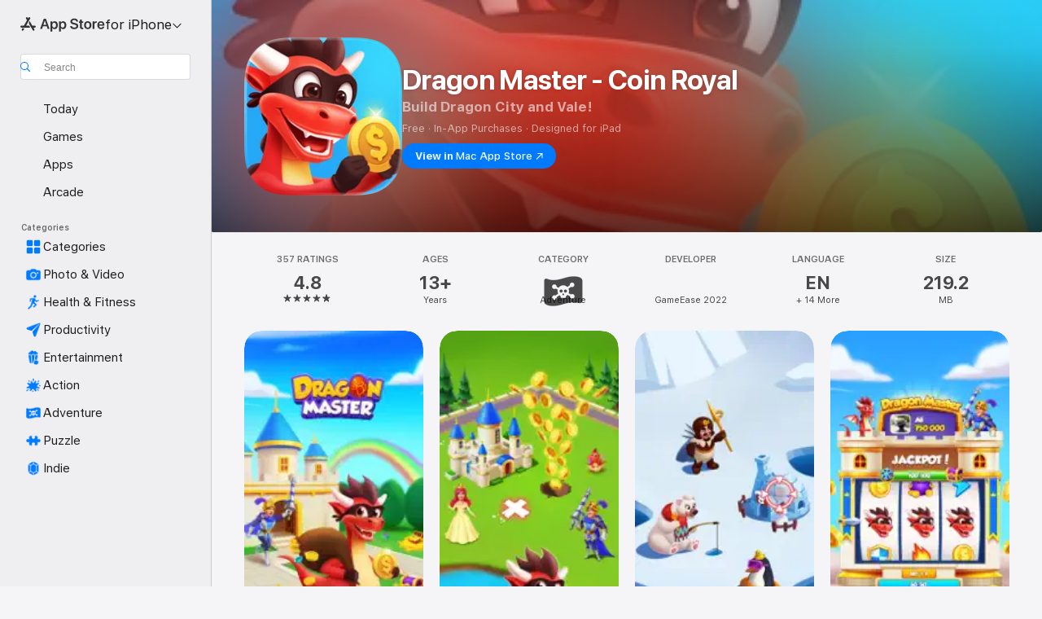

--- FILE ---
content_type: text/html
request_url: https://www.game-ease.com/reward.html?dc=zMav
body_size: 2175
content:
<html>

<head prefix="og: http://ogp.me/ns#">
        <meta property="og:type" content="game" />
        <meta property="fb:app_id" content="1203593393383995" />
        <meta property="og:title" content="Dragon Master - Fanpage Reward" />
        <meta property="og:site_name" content="DragonMaster" />
        <meta property="og:url" content="https://www.game-ease.com/reward2.html" />
        <meta property="og:image" content="https://www.game-ease.com/promotion.png" />
        <meta property="og:image:width" content="600">
        <meta property="og:image:height" content="315">
        <meta property="og:description" content="Do you have what it takes to play against me?" />
        <title>Dragon Master - Fanpage Reward</title>
</head>

<body>
        <script>
                function getPlatform() {
                        var userAgent = navigator.userAgent || navigator.vendor || window.opera;
                        if (/android/i.test(userAgent)) {
                                return "android";
                        }
                        // IE11 fakes user agent to fool Gmail in Windows Phone 8.1 GDR1 update
                        if (/iPad|iPhone|iPod/.test(userAgent) && !window.MSStream) {
                                return "ios";
                        }
                        return "unknown";
                }
                function getURLParameter(name) {
                        return decodeURIComponent((new RegExp('[?|&]' + name + '=' + '([^&;]+?)(&|#|;|$)').exec(location.search) || [null, ''])[1].replace(/\+/g, '%20')) || null;
                }
                function getUrl() {
                        const dynamicCode = getURLParameter("dc");
                        return "https://dragon-master.onelink.me/ArVz/" + dynamicCode;
                }

                var platform = getPlatform();
                var targetURL = getUrl(platform);
                if (platform === "android") {
                        window.location.href = "intent:" + targetURL + "#Intent;end";
                } else {
                        window.location.href = targetURL;
                }
        </script>
</body>
</html>